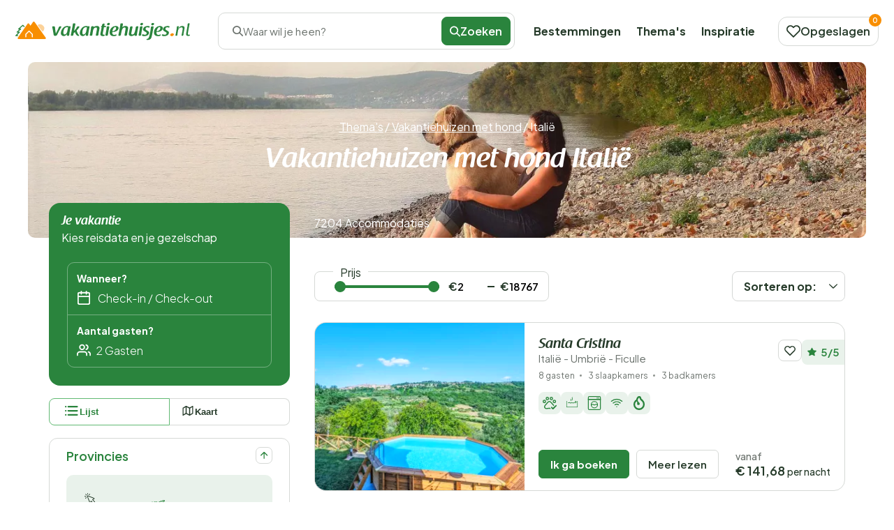

--- FILE ---
content_type: text/css
request_url: https://www.vakantiehuisjes.nl/build/assets/country.ea66ea14.css
body_size: 33
content:
.skeleton{animation:skeleton-loading 1s linear infinite alternate;color:transparent!important}.skeleton>*{opacity:0}@keyframes skeleton-loading{0%{background-color:#ccc}to{background-color:#f2f2f2}}.skeleton-text{width:auto;height:100%;margin-bottom:.5rem;border-radius:.25rem}.destinations-list{display:grid;grid-template-columns:repeat(2,1fr);gap:3.2rem;margin-top:5rem;padding:0}@media screen and (min-width: 992px){.destinations-list{grid-template-columns:repeat(3,minmax(0,1fr))}}.destinations-list li{list-style:none;display:inline-flex;align-items:center;gap:.6rem;line-height:1;font-size:1.5rem;color:#253a29;box-shadow:inset 0 -2px #d6d9d6;text-decoration:none;position:relative;transition:box-shadow .25s ease-in-out;-webkit-transition:box-shadow .25s ease-in-out}.destinations-list li a{color:#253a29;text-decoration:none;display:flex;align-items:center;gap:.5rem;padding-bottom:2rem;width:100%}.destinations-list li a:before{content:url(/build/assets/location.440a1ecb.svg);transform:scale(.7);fill:#253a29}.destinations-list li:hover{color:#2a843d;box-shadow:inset 0 -4px #2a843d}.destinations-list li:hover a:before{fill:#2a843d}#accordion-country .country .country-name{display:inline-block}


--- FILE ---
content_type: image/svg+xml
request_url: https://www.vakantiehuisjes.nl/img/websites/1/logo-staand.svg
body_size: 3664
content:
<svg xmlns="http://www.w3.org/2000/svg" width="110.851" height="42.289" viewBox="0 0 110.851 42.289"><defs><style>.a,.c{fill:#f88e00;}.b{fill:#2a843d;}.c{opacity:0.4;}</style></defs><g transform="translate(-4299.426 -6249)"><g transform="translate(4337 6249)"><path class="a" d="M32.216,21.44H1.155a1.154,1.154,0,0,1-.956-1.8L11.678,2.684a1.153,1.153,0,0,1,.956-.508h.007a1.151,1.151,0,0,1,.955.517L15.118,5,18.128.511A1.159,1.159,0,0,1,19.081,0h.006a1.151,1.151,0,0,1,.951.5l13.13,19.131a1.154,1.154,0,0,1-.952,1.807ZM13.483,12.405h0l3.262,3.262v3.064a.577.577,0,1,0,1.155,0v-3.3a.581.581,0,0,0-.169-.408l-3.841-3.84a.578.578,0,0,0-.815,0L9.235,15.02a.581.581,0,0,0-.169.408v3.3a.577.577,0,1,0,1.154,0V15.668l3.263-3.262Z" transform="translate(2.77 0)"/><path class="b" d="M2974.992,5784.942h-2.1a.577.577,0,0,1-.408-.985l3.285-3.285H2974.4a.577.577,0,0,1-.386-1l3.06-2.761h-.916a.577.577,0,0,1-.39-1l4.957-4.548a.577.577,0,0,1,.781,0l1.632,1.5a.576.576,0,0,1-.781.848l-1.242-1.143-3.474,3.187h.934a.577.577,0,0,1,.386,1l-3.059,2.762h1.26a.576.576,0,0,1,.408.984l-3.285,3.285h.711a.577.577,0,1,1,0,1.154Z" transform="translate(-2972.311 -5767.227)"/><path class="c" d="M3031.645,5780.4a.577.577,0,0,1-.4-.156c-.232-.219-5.127-6.958-5.353-7.3a.653.653,0,0,1,.179-.842,6,6,0,0,1,2.263-.621,4.987,4.987,0,0,1,4.148,1.947,4.53,4.53,0,0,1,.834,4.684,6.655,6.655,0,0,1-1.256,2.1A.574.574,0,0,1,3031.645,5780.4Z" transform="translate(-2999.346 -5768.231)"/></g><g transform="translate(4299.426 6276.913)"><path class="b" d="M66.466,10.394a12.8,12.8,0,0,0,.691-1.809A1.33,1.33,0,0,1,68.5,7.806c.485,0,.868.4.676.706s-.368.6-.588.985c-.721,1.279-.809,1.442-1.927,3.721l-.441.882c-.235.441-.368.721-.485.971a1.649,1.649,0,0,1-1.486.706,1.14,1.14,0,0,1-1.22-.824c-.044-.382-.1-.75-.162-1.133s-.132-.823-.206-1.235-.133-.809-.206-1.206a.4.4,0,0,0,0-.132,1.884,1.884,0,0,0-.059-.206c-.088-.544-.118-.691-.294-1.529-.088-.456-.162-.765-.221-1l.015.015c-.133-.383.323-.721.824-.706h.353a.934.934,0,0,1,1.044.794c.015.294.044.72.118,1.338a37.367,37.367,0,0,0,.559,3.883Z" transform="translate(-61.869 -4.982)"/><path class="b" d="M83.345,7.595a.677.677,0,0,1,.927.647c-.1.485-.265,1.236-.515,2.588l-.265,1.442a20.5,20.5,0,0,0-.323,2.647c0,.368-.486.633-.986.647s-.956-.294-.927-.662a7.6,7.6,0,0,1,.118-.9,3.347,3.347,0,0,1-2.53,1.721,2.331,2.331,0,0,1-2.426-2.471A7.193,7.193,0,0,1,78.962,8.2a4.191,4.191,0,0,1,2.574-.824,4.075,4.075,0,0,1,1.574.309Zm-1.118.956a2.97,2.97,0,0,0-.941-.191c-2.236,0-2.823,3.148-2.823,4.353,0,1,.279,1.721,1.014,1.721a1.849,1.849,0,0,0,1.471-.971,6.987,6.987,0,0,0,.9-2.868Z" transform="translate(-69.483 -4.756)"/><path class="b" d="M95.368,10.975h.015a1.209,1.209,0,0,0-.044.588v.118a1.848,1.848,0,0,1-.03.47.681.681,0,0,0-.014.162c-.044.441-.589.75-1.162.75-.515,0-1.029-.265-.941-.573-.015.015.029-.088.059-.133.015-.014.015-.029.015-.059v-.073c.133-.471.294-1.382.412-2.015a.542.542,0,0,1,.029-.133c.015-.059.03-.133.015-.147.177-.927.338-1.853.515-2.794s.338-1.868.5-2.809a3.242,3.242,0,0,0,.074-.765.674.674,0,0,1,.647-.794,3.028,3.028,0,0,0,.485-.073c.544-.1,1.044.235.956.633-.176.794-.308,1.471-.5,2.588l-.573,3.059a10.7,10.7,0,0,0,2.117-2.75c.015-.015.03-.074.059-.1-.014.015-.014,0-.014-.015a.812.812,0,0,1,.059-.088c-.015.014-.015,0-.015-.015a1.193,1.193,0,0,1,1.147-.882h.147c.5,0,.971.411.78.75a16.833,16.833,0,0,1-2.162,2.765l.03-.015a6.623,6.623,0,0,0,.368,1.353,4.813,4.813,0,0,0,1.544,2.5.391.391,0,0,1-.294.633h-.118a1.89,1.89,0,0,1-1.588-.6A6.573,6.573,0,0,1,96.5,9.96Z" transform="translate(-78.255 -2.297)"/><path class="b" d="M115.339,7.595a.677.677,0,0,1,.927.647c-.1.485-.265,1.236-.515,2.588l-.265,1.442a20.5,20.5,0,0,0-.323,2.647c0,.368-.486.633-.986.647s-.956-.294-.927-.662a7.6,7.6,0,0,1,.118-.9,3.347,3.347,0,0,1-2.53,1.721,2.331,2.331,0,0,1-2.426-2.471A7.193,7.193,0,0,1,110.956,8.2a4.191,4.191,0,0,1,2.574-.824,4.075,4.075,0,0,1,1.574.309Zm-1.118.956a2.97,2.97,0,0,0-.941-.191c-2.236,0-2.823,3.148-2.823,4.353,0,1,.279,1.721,1.014,1.721a1.849,1.849,0,0,0,1.471-.971,6.987,6.987,0,0,0,.9-2.868Z" transform="translate(-86.225 -4.756)"/><path class="b" d="M126.1,10.3a12.529,12.529,0,0,0,.221-1.9V8.311a.739.739,0,0,1,.706-.779,3.965,3.965,0,0,0,.412-.059c.014,0,.059-.015.073-.015.471-.059.971.25.927.6-.03.176.044-.133-.03.235a2.493,2.493,0,0,1,.279-.279,3.627,3.627,0,0,1,2.221-.736c.927,0,2.177.324,2.177,1.559a7.881,7.881,0,0,1-.162,1.265c-.059.309-.118.691-.176,1.03s-.133.676-.192,1.015a25.628,25.628,0,0,0-.368,2.559c-.03.441-.544.765-1.118.765h-.132c-.486.015-.927-.323-.824-.691a18.614,18.614,0,0,0,.53-2.588l.176-.971a10.5,10.5,0,0,0,.221-1.721c0-.706-.221-1-.868-1a2.469,2.469,0,0,0-1.662.985,6.089,6.089,0,0,0-.765,2.471l-.265,1.721a9.6,9.6,0,0,0-.118,1.059c-.029.426-.559.721-1.117.721h-.118c-.5.014-.927-.338-.853-.677a14.933,14.933,0,0,0,.353-1.735Z" transform="translate(-95.047 -4.707)"/><path class="b" d="M146.28,5.122c.073,0,.147-.015.221-.015.191,0,.368,0,.514-.015.441-.044.795.25.736.544-.088.324-.515.529-1,.529-.279-.014-.515-.014-.72-.014-.015.073-.03.118-.044.206-.073.353-.162.794-.25,1.236-.073.4-.162.838-.235,1.235-.059.338-.133.647-.176.868a10.461,10.461,0,0,0-.28,1.853c0,.544.235.765.559.765a1.289,1.289,0,0,0,.309-.044c.4-.059.779.191.735.441a1.137,1.137,0,0,1-1,.765,3.3,3.3,0,0,1-.382.015,2.322,2.322,0,0,1-1.838-.589,1.548,1.548,0,0,1-.338-.882,6.169,6.169,0,0,1,.133-1.015l.926-4.883c-.294-.059-.529-.265-.485-.5a.672.672,0,0,1,.706-.53,9.379,9.379,0,0,0,.133-.971,1.318,1.318,0,0,1,1.118-1.03c.514-.1,1.059.177.956.559a10.051,10.051,0,0,0-.338,1.471Z" transform="translate(-104.372 -2.504)"/><path class="b" d="M154.087,9.089c-.265,1.471-.383,2.339-.427,2.839-.03.426-.559.72-1.118.72h-.118a.757.757,0,0,1-.794-.765.64.64,0,0,0,.015-.074c.073-.309.176-.72.279-1.323l.25-1.442a20.929,20.929,0,0,0,.47-3.427.713.713,0,0,1,.706-.809c.206-.029.353-.059.515-.088a.709.709,0,0,1,.9.647,1.133,1.133,0,0,0-.03.235c-.059.265-.133.618-.221,1.1Zm1.176-6.457a1.3,1.3,0,0,1-1.294,1.236c-.5,0-1.015-.235-1.015-.779a1.283,1.283,0,0,1,1.324-1.206c.515,0,.985.25.985.75" transform="translate(-108.84 -1.882)"/><path class="b" d="M162.412,14.708a3.39,3.39,0,0,0,1.324-.294c.368-.162.809.059.72.382a1.292,1.292,0,0,1-.941.795,7.021,7.021,0,0,1-1.442.147c-2.559-.073-3.192-1.442-3.221-3.28a5.794,5.794,0,0,1,1.295-3.5,4.536,4.536,0,0,1,3.515-1.677c1.574,0,2.368.78,2.368,1.795a3.041,3.041,0,0,1-.529,1.485,3.98,3.98,0,0,1-1.515,1.207,7.056,7.056,0,0,1-3.03.573,3.214,3.214,0,0,0-.029.53c0,.706.206,1.853,1.485,1.838m-1.4-2.78a4.766,4.766,0,0,0,2.4-1.339,2.072,2.072,0,0,0,.6-1.456c0-.633-.309-.927-.676-.927a1.916,1.916,0,0,0-1.353.839,5.754,5.754,0,0,0-.971,2.883" transform="translate(-112.621 -4.707)"/><path class="b" d="M174.739,6.259a16.146,16.146,0,0,0,.4-2.78.7.7,0,0,1,.676-.779c.147-.015.309-.029.456-.059.529-.073,1.088.221,1,.618-.088.427-.162.794-.309,1.515-.073.412-.162.838-.236,1.265-.014.044-.014.044,0,.015a2.637,2.637,0,0,1,.78-.721,3.137,3.137,0,0,1,1.75-.485c1.088,0,2.132.456,2.132,1.632a10.511,10.511,0,0,1-.176,1.442l-.573,3.28c-.059.368-.1.808-.132,1.074-.03.441-.53.779-1.147.779-.515,0-.971-.368-.882-.75.073-.28.162-.692.25-1.192.176-1.074.368-2.25.559-3.324a4.914,4.914,0,0,0,.088-.765c0-.544-.176-.956-.779-.956a2.139,2.139,0,0,0-1.485.75,6.145,6.145,0,0,0-.956,2.339c-.089.382-.427,2.148-.559,3.074a1.154,1.154,0,0,1-1.236.839c-.5,0-.9-.368-.78-.736.074-.279.221-.956.412-1.985Z" transform="translate(-120.315 -2.273)"/><path class="b" d="M193.4,12.252a6.847,6.847,0,0,0-.221,1.412c0,.544.191,1,.765,1a2.034,2.034,0,0,0,1.632-1.1h-.015a12.661,12.661,0,0,0,.868-3.045,13.2,13.2,0,0,0,.25-1.794A1.041,1.041,0,0,1,197.6,7.8a.3.3,0,0,0,.1-.014l-.03.029a.665.665,0,0,1,.279-.073c.456-.059.956.265.9.588a30.965,30.965,0,0,0-.662,3.045,24.625,24.625,0,0,0-.5,3.559v.118c.014.4-.457.721-.986.721-.559,0-1.044-.368-1.015-.794v-.206a2.632,2.632,0,0,1-.633.647,3.721,3.721,0,0,1-1.809.515c-1.118,0-2.117-.529-2.117-1.6a6.194,6.194,0,0,1,.117-.956l.736-3.9a5.6,5.6,0,0,0,.1-.691.97.97,0,0,1,.824-.927h-.03a.408.408,0,0,1,.147-.015c.015,0,.059-.015.074-.015h-.03a.651.651,0,0,1,.191-.03c.5-.059,1.015.295.941.677-.147.588-.221.868-.324,1.368-.015.073-.044.176-.059.265Z" transform="translate(-129.509 -4.942)"/><path class="b" d="M210.145,9.089c-.265,1.471-.383,2.339-.426,2.839-.03.426-.559.72-1.118.72h-.118a.757.757,0,0,1-.794-.765.659.659,0,0,0,.014-.074c.073-.309.176-.72.28-1.323l.25-1.442a20.959,20.959,0,0,0,.471-3.427.713.713,0,0,1,.706-.809c.206-.029.353-.059.515-.088a.709.709,0,0,1,.9.647,1.167,1.167,0,0,0-.029.235c-.059.265-.133.618-.221,1.1Zm1.176-6.457a1.3,1.3,0,0,1-1.294,1.236c-.5,0-1.015-.235-1.015-.779a1.283,1.283,0,0,1,1.324-1.206c.514,0,.985.25.985.75" transform="translate(-138.175 -1.882)"/><path class="b" d="M215.53,11.843c-.456-.265-1.324-.794-1.324-1.736A2.875,2.875,0,0,1,215.471,8a4.5,4.5,0,0,1,2.5-.662,3.778,3.778,0,0,1,1.015.1h-.015a.677.677,0,0,1,.588.868.749.749,0,0,1-.721.353,1.046,1.046,0,0,1-.5-.1h.015a1.737,1.737,0,0,0-.721-.176,1.358,1.358,0,0,0-1.441,1.265c0,.691.47.956.956,1.236l.735.456a1.931,1.931,0,0,1,1.192,1.588,2.734,2.734,0,0,1-1.251,2.148,4.426,4.426,0,0,1-2.632.676,5.675,5.675,0,0,1-1.088-.1c-.515-.133-.868-.515-.78-.839a.9.9,0,0,1,1.236-.441h-.014a2.507,2.507,0,0,0,1.132.235,1.324,1.324,0,0,0,1.485-1.206,1.137,1.137,0,0,0-.721-1.03Z" transform="translate(-141.119 -4.74)"/><path class="b" d="M225.486,11.887a7.609,7.609,0,0,1-1.148,3.338,3.5,3.5,0,0,1-2.6,1.074c-.5.059-.839-.309-.735-.647.1-.309.558-.5,1.014-.544.5-.147.912-1.044,1.206-1.942A50.623,50.623,0,0,0,224.5,5.783a.365.365,0,0,0-.015-.147.735.735,0,0,1,.75-.736c.162-.03.324-.059.544-.1.529-.1,1.015.235.926.633-.015.059-.029.118-.044.191-.059.294-.132.706-.22,1.221Zm1.662-9.163a1.3,1.3,0,0,1-1.309,1.236c-.486,0-1-.235-1-.779a1.279,1.279,0,0,1,1.309-1.207c.53,0,1,.25,1,.75" transform="translate(-145.133 -1.93)"/><path class="b" d="M237.1,14.708a3.388,3.388,0,0,0,1.324-.294c.368-.162.809.059.721.382a1.294,1.294,0,0,1-.941.795,7.015,7.015,0,0,1-1.441.147c-2.559-.073-3.192-1.442-3.221-3.28a5.794,5.794,0,0,1,1.294-3.5,4.536,4.536,0,0,1,3.515-1.677c1.573,0,2.368.78,2.368,1.795a3.037,3.037,0,0,1-.53,1.485,3.972,3.972,0,0,1-1.515,1.207,7.054,7.054,0,0,1-3.029.573,3.116,3.116,0,0,0-.03.53c0,.706.206,1.853,1.486,1.838m-1.4-2.78a4.766,4.766,0,0,0,2.4-1.339,2.074,2.074,0,0,0,.6-1.456c0-.633-.309-.927-.676-.927a1.916,1.916,0,0,0-1.353.839,5.754,5.754,0,0,0-.971,2.883" transform="translate(-151.708 -4.707)"/><path class="b" d="M249.1,11.843c-.456-.265-1.324-.794-1.324-1.736A2.875,2.875,0,0,1,249.037,8a4.5,4.5,0,0,1,2.5-.662,3.778,3.778,0,0,1,1.015.1h-.015a.677.677,0,0,1,.588.868.749.749,0,0,1-.721.353,1.046,1.046,0,0,1-.5-.1h.015a1.737,1.737,0,0,0-.721-.176,1.358,1.358,0,0,0-1.441,1.265c0,.691.47.956.956,1.236l.735.456a1.931,1.931,0,0,1,1.192,1.588,2.734,2.734,0,0,1-1.251,2.148,4.426,4.426,0,0,1-2.632.676,5.675,5.675,0,0,1-1.088-.1c-.515-.133-.868-.515-.78-.839a.9.9,0,0,1,1.236-.441h-.014a2.507,2.507,0,0,0,1.132.235,1.324,1.324,0,0,0,1.485-1.206,1.137,1.137,0,0,0-.721-1.03Z" transform="translate(-158.684 -4.74)"/><path class="b" d="M270.8,10.312a12.705,12.705,0,0,0,.221-1.912V8.312c-.014-.338.1-.721.441-.75a4.94,4.94,0,0,0,.5-.073.5.5,0,0,1,.6.573c-.059.294-.25,1.25-.339,1.75a8.368,8.368,0,0,1,1.059-1.765,3.381,3.381,0,0,1,2.059-.736c.808,0,1.9.324,1.9,1.53a7.292,7.292,0,0,1-.176,1.279L276.7,12.18a25.091,25.091,0,0,0-.367,2.574.808.808,0,0,1-.824.735h-.132a.528.528,0,0,1-.544-.647,25.947,25.947,0,0,0,.544-2.618l.176-.985c.353-1.985.456-2.765-.956-2.765a2.615,2.615,0,0,0-1.9,1.014,5.557,5.557,0,0,0-.838,2.5l-.265,1.721a9.672,9.672,0,0,0-.117,1.074.793.793,0,0,1-.824.692h-.117a.525.525,0,0,1-.574-.633,12.314,12.314,0,0,0,.368-1.765Z" transform="translate(-170.753 -4.724)"/><path class="b" d="M289.447,13.137c-1.4-.015-1.53-1-1.485-1.75.029-.514.162-1.132.162-1.279.147-.809.044-.191.633-3.574a18.937,18.937,0,0,0,.4-3.059c-.015-.338.118-.735.456-.779a2.594,2.594,0,0,0,.485-.088.505.505,0,0,1,.618.588c-.118.544-.236,1.206-.485,2.515L289.55,9.68a7.146,7.146,0,0,0-.206,1.956s.133.515.588.544a2.19,2.19,0,0,0,.795-.147c.22-.073.367.191.279.427a1,1,0,0,1-.839.632,5.726,5.726,0,0,1-.721.044" transform="translate(-180.18 -2.253)"/><path class="a" d="M263.384,13.124c.727,0,1.223.39,1.223.94a1.612,1.612,0,0,1-1.631,1.4c-.532,0-1.276-.23-1.276-.957,0-.816.957-1.383,1.684-1.383" transform="translate(-166.708 -4.448)"/></g></g></svg>

--- FILE ---
content_type: application/javascript; charset=utf-8
request_url: https://www.vakantiehuisjes.nl/build/assets/search-bar.fde1df94.js
body_size: -301
content:
import"./index.f7b24e3d.js";import"./forms.bf517dfe.js";import{G as n,S as g,o as G}from"./accommodation-duplicate.03e00f99.js";import"./date-picker-language.0742726c.js";import"./slider.53cc1e4a.js";import"./horizontal-card.9b3c4a46.js";import"./_commonjsHelpers.b8add541.js";import"./nl.0056f75e.js";export{n as GuestManager,g as SearchManager,G as openDate};
